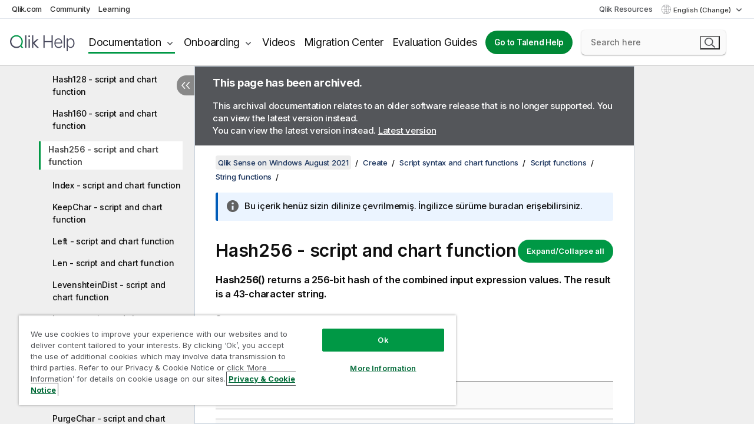

--- FILE ---
content_type: text/html; charset=utf-8
request_url: https://help.qlik.com/en-US/sense/August2021/Subsystems/Hub/Content/Sense_Hub/Scripting/StringFunctions/Hash256.htm?tr=tr-TR
body_size: 69209
content:

<!DOCTYPE html>
<html lang="en">
<head data-version="5.8.5.37">
    <meta charset="utf-8" />
    <meta name="viewport" content="width=device-width, initial-scale=1.0" />
        <meta name="guide-name" content="Qlik Sense on Windows" />
    <meta name="product" content="Qlik Sense on Windows" />
    <meta name="version" content="August 2021" />

        <script type="text/javascript" src="https://d2zcxm2u7ahqlt.cloudfront.net/5b4cc16bfe8667990b58e1df434da538/search-clients/db85c396-75a2-11ef-9c3f-0242ac12000b/an.js"></script>
    <script type="text/javascript" src="https://d2zcxm2u7ahqlt.cloudfront.net/5b4cc16bfe8667990b58e1df434da538/search-clients/db85c396-75a2-11ef-9c3f-0242ac12000b/searchbox.js"></script>
    <link rel="stylesheet" href="https://d2zcxm2u7ahqlt.cloudfront.net/5b4cc16bfe8667990b58e1df434da538/search-clients/db85c396-75a2-11ef-9c3f-0242ac12000b/searchbox.css" />


    <link rel="preconnect" href="https://fonts.googleapis.com" />
    <link rel="preconnect" href="https://fonts.gstatic.com" crossorigin="anonymous" />
    <link href="https://fonts.googleapis.com/css2?family=Inter:wght@100;200;300;400;500;600;700;800;900&display=swap" rel="stylesheet" />
    
    
    
		<link rel="canonical" href="https://help.qlik.com/en-US/sense/November2025/Subsystems/Hub/Content/Sense_Hub/Scripting/StringFunctions/Hash256.htm" />
		<link rel="alternate" hreflang="x-default" href="https://help.qlik.com/en-US/sense/August2021/Subsystems/Hub/Content/Sense_Hub/Scripting/StringFunctions/Hash256.htm" />


    <title>Hash256  - script and chart function | Qlik Sense on Windows Help</title>
    
    

    <script type="application/ld+json">
        {
        "@context": "https://schema.org",
        "@type": "BreadcrumbList",
        "itemListElement": [
{
"@type": "ListItem",
"position": 1,
"name": "Qlik Sense on Windows",
"item": "https://help.qlik.com/en-US/sense/August2021"
},
{
"@type": "ListItem",
"position": 2,
"name": "Create",
"item": "https://help.qlik.com/en-US/sense/August2021/Subsystems/Hub/Content/Sense_Hub/Introduction/create.htm"
},
{
"@type": "ListItem",
"position": 4,
"name": "Script functions",
"item": "https://help.qlik.com/en-US/sense/August2021/Subsystems/Hub/Content/Sense_Hub/Scripting/functions-in-scripts-chart-expressions.htm"
},
{
"@type": "ListItem",
"position": 5,
"name": "String functions",
"item": "https://help.qlik.com/en-US/sense/August2021/Subsystems/Hub/Content/Sense_Hub/Scripting/StringFunctions/string-functions.htm"
},
{
"@type": "ListItem",
"position": 6,
"name": "Hash256  - script and chart function"
}
        ]
        }
    </script>


    
        <link rel="shortcut icon" type="image/ico" href="/favicon.png?v=cYBi6b1DQtYtcF7OSPc3EOSLLSqQ-A6E_gjO45eigZw" />
        <link rel="stylesheet" href="/css/styles.min.css?v=5.8.5.37" />
    
    

    
    
    


    

</head>
<body class="">


<script>/* <![CDATA[ */var dataLayer = [{'site':'help'}];/* ]]> */</script>
<!-- Google Tag Manager -->
<noscript><iframe src="https://www.googletagmanager.com/ns.html?id=GTM-P7VJSX"
height ="0" width ="0" style ="display:none;visibility:hidden" ></iframe></noscript>
<script>// <![CDATA[
(function(w,d,s,l,i){w[l]=w[l]||[];w[l].push({'gtm.start':
new Date().getTime(),event:'gtm.js'});var f=d.getElementsByTagName(s)[0],
j=d.createElement(s),dl=l!='dataLayer'?'&l='+l:'';j.async=true;j.src=
'//www.googletagmanager.com/gtm.js?id='+i+dl;f.parentNode.insertBefore(j,f);
})(window,document,'script','dataLayer','GTM-P7VJSX');
// ]]></script>
<!-- End Google Tag Manager -->



<input type="hidden" id="basePrefix" value="" />
<input type="hidden" id="baseLanguage" value="en-US" />
<input type="hidden" id="baseType" value="sense" />
<input type="hidden" id="baseVersion" value="August2021" />

    <input type="hidden" id="index" value="935" />
    <input type="hidden" id="baseUrl" value="/en-US/sense/August2021" />
    


    <div id="wrap">
        
        
            

<div id="mega">
    

    

    <a href="javascript:skipToMain('main');" class="skip-button">Skip to main content</a>

    <header>
        <div class="utilities">
            <ul>
                <li><a href="https://www.qlik.com/?ga-link=qlikhelp-gnav-qlikcom">Qlik.com</a></li>
                <li><a href="https://community.qlik.com/?ga-link=qlikhelp-gnav-community">Community</a></li>
                <li><a href="https://learning.qlik.com/?ga-link=qlikhelp-gnav-learning">Learning</a></li>
            </ul>

            <div class="link">
                <a href="/en-US/Qlik-Resources.htm">Qlik Resources</a>
            </div>

            <div class="dropdown language">
	<button  aria-controls="languages-list1" aria-expanded="false" aria-label="English is currently selected. (Language menu)">
		English (Change)
	</button>
	<div aria-hidden="true" id="languages-list1">

		<ul aria-label="Menu with 15 items.">
				<li><a href="/en-US/sense/August2021/Subsystems/Hub/Content/Sense_Hub/Scripting/StringFunctions/Hash256.htm?tr=de-DE" lang="de" tabindex="-1" rel="nofollow" aria-label="Item 1 of 15. Deutsch">Deutsch</a></li>
				<li><a href="/en-US/sense/August2021/Subsystems/Hub/Content/Sense_Hub/Scripting/StringFunctions/Hash256.htm" lang="en" tabindex="-1" rel="nofollow" aria-label="Item 2 of 15. English">English</a></li>
				<li><a href="/en-US/sense/August2021/Subsystems/Hub/Content/Sense_Hub/Scripting/StringFunctions/Hash256.htm?tr=es-ES" lang="es" tabindex="-1" rel="nofollow" aria-label="Item 3 of 15. Espa&#xF1;ol">Espa&#xF1;ol</a></li>
				<li><a href="/en-US/sense/August2021/Subsystems/Hub/Content/Sense_Hub/Scripting/StringFunctions/Hash256.htm?tr=fr-FR" lang="fr" tabindex="-1" rel="nofollow" aria-label="Item 4 of 15. Fran&#xE7;ais">Fran&#xE7;ais</a></li>
				<li><a href="/en-US/sense/August2021/Subsystems/Hub/Content/Sense_Hub/Scripting/StringFunctions/Hash256.htm?tr=it-IT" lang="it" tabindex="-1" rel="nofollow" aria-label="Item 5 of 15. Italiano">Italiano</a></li>
				<li><a href="/en-US/sense/August2021/Subsystems/Hub/Content/Sense_Hub/Scripting/StringFunctions/Hash256.htm?tr=ja-JP" lang="ja" tabindex="-1" rel="nofollow" aria-label="Item 6 of 15. &#x65E5;&#x672C;&#x8A9E;">&#x65E5;&#x672C;&#x8A9E;</a></li>
				<li><a href="/en-US/sense/August2021/Subsystems/Hub/Content/Sense_Hub/Scripting/StringFunctions/Hash256.htm?tr=ko-KR" lang="ko" tabindex="-1" rel="nofollow" aria-label="Item 7 of 15. &#xD55C;&#xAD6D;&#xC5B4;">&#xD55C;&#xAD6D;&#xC5B4;</a></li>
				<li><a href="/en-US/sense/August2021/Subsystems/Hub/Content/Sense_Hub/Scripting/StringFunctions/Hash256.htm?tr=nl-NL" lang="nl" tabindex="-1" rel="nofollow" aria-label="Item 8 of 15. Nederlands">Nederlands</a></li>
				<li><a href="/en-US/sense/August2021/Subsystems/Hub/Content/Sense_Hub/Scripting/StringFunctions/Hash256.htm?tr=pl-PL" lang="pl" tabindex="-1" rel="nofollow" aria-label="Item 9 of 15. Polski">Polski</a></li>
				<li><a href="/en-US/sense/August2021/Subsystems/Hub/Content/Sense_Hub/Scripting/StringFunctions/Hash256.htm?tr=pt-BR" lang="pt" tabindex="-1" rel="nofollow" aria-label="Item 10 of 15. Portugu&#xEA;s (Brasil)">Portugu&#xEA;s (Brasil)</a></li>
				<li><a href="/en-US/sense/August2021/Subsystems/Hub/Content/Sense_Hub/Scripting/StringFunctions/Hash256.htm?tr=ru-RU" lang="ru" tabindex="-1" rel="nofollow" aria-label="Item 11 of 15. &#x420;&#x443;&#x441;&#x441;&#x43A;&#x438;&#x439;">&#x420;&#x443;&#x441;&#x441;&#x43A;&#x438;&#x439;</a></li>
				<li><a href="/en-US/sense/August2021/Subsystems/Hub/Content/Sense_Hub/Scripting/StringFunctions/Hash256.htm?tr=sv-SE" lang="sv" tabindex="-1" rel="nofollow" aria-label="Item 12 of 15. Svenska">Svenska</a></li>
				<li><a href="/en-US/sense/August2021/Subsystems/Hub/Content/Sense_Hub/Scripting/StringFunctions/Hash256.htm?tr=tr-TR" lang="tr" tabindex="-1" rel="nofollow" aria-label="Item 13 of 15. T&#xFC;rk&#xE7;e">T&#xFC;rk&#xE7;e</a></li>
				<li><a href="/en-US/sense/August2021/Subsystems/Hub/Content/Sense_Hub/Scripting/StringFunctions/Hash256.htm?tr=zh-CN" lang="zh" tabindex="-1" rel="nofollow" aria-label="Item 14 of 15. &#x4E2D;&#x6587;&#xFF08;&#x4E2D;&#x56FD;&#xFF09;">&#x4E2D;&#x6587;&#xFF08;&#x4E2D;&#x56FD;&#xFF09;</a></li>
				<li><a href="/en-US/sense/August2021/Subsystems/Hub/Content/Sense_Hub/Scripting/StringFunctions/Hash256.htm?tr=zh-TW" lang="zh" tabindex="-1" rel="nofollow" aria-label="Item 15 of 15. &#x4E2D;&#x6587;&#xFF08;&#x53F0;&#x7063;&#xFF09;">&#x4E2D;&#x6587;&#xFF08;&#x53F0;&#x7063;&#xFF09;</a></li>
		</ul>
	</div>
	<div class="clearfix" aria-hidden="true"></div>
</div>
        </div>

        <div class="navigation">

            <div class="mobile-close-button mobile-menu-close-button">
                <button><span class="visually-hidden">Close</span></button>
            </div>
            <nav>

                <div class="logo mobile">
                    <a href="/en-US/" class="mega-logo">
                        <img src="/img/logos/Qlik-Help-2024.svg" alt="Qlik Help home" />
                        <span class=" external"></span>
                    </a>
                </div>

                <ul>
                    <li class="logo">
                        <a href="/en-US/" class="mega-logo">
                            <img src="/img/logos/Qlik-Help-2024.svg" alt="Qlik Help home" />
                            <span class=" external"></span>
                        </a>
                    </li>

                    <li class="pushdown">
                        <a href="javascript:void(0);" class="selected" aria-controls="mega-products-list" aria-expanded="false">Documentation</a>
                        <div class="pushdown-list documentation-list doc-tabs " id="mega-products-list" aria-hidden="true">

                            <div class="doc-category-list">
                                <ul>
                                    <li class="doc-category-link" id="tab1"><a href="javascript:void(0);">Cloud</a></li>
                                    <li class="doc-category-link" id="tab2"><a href="javascript:void(0);">Client-Managed</a></li>
                                    <li class="doc-category-link" id="tab3"><a href="javascript:void(0);">Additional documentation</a></li>
                                </ul>
                            </div>

                            <a href="javascript:void(0);" class="mobile doc-category-link" id="tab1">Cloud</a>
                            <div role="tabpanel" id="tabs1_tab1_panel" class="tabpanel">
                                <div>
                                    <h2>Qlik Cloud</h2>
                                    <ul class="two">
                                        <li><a href="/en-US/cloud-services/">Home</a></li>
                                        <li><a href="/en-US/cloud-services/Subsystems/Hub/Content/Global_Common/HelpSites/introducing-qlik-cloud.htm">Introduction</a></li>
                                        <li><a href="/en-US/cloud-services/csh/client/ChangeLogSaaS">What's new in Qlik Cloud</a></li>
                                        <li><a href="/en-US/cloud-services/Subsystems/Hub/Content/Global_Common/HelpSites/Talend-capabilities.htm">What is Qlik Talend Cloud</a></li>
                                        <li><a href="/en-US/cloud-services/Subsystems/Hub/Content/Sense_Hub/Introduction/analyzing-data.htm">Analytics</a></li>
                                        <li><a href="/en-US/cloud-services/Subsystems/Hub/Content/Sense_Hub/DataIntegration/Introduction/Data-services.htm">Data Integration</a></li>
                                        <li><a href="/en-US/cloud-services/Subsystems/Hub/Content/Sense_Hub/Introduction/qlik-sense-administration.htm">Administration</a></li>
                                        <li><a href="/en-US/cloud-services/Subsystems/Hub/Content/Sense_QlikAutomation/introduction/home-automation.htm">Automations</a></li>
                                        <li><a href="https://qlik.dev/" class="see-also-link-external" target="_blank">Development</a></li>
                                    </ul>
                                </div>
                                <div>
                                    <h2>Other cloud solutions</h2>
                                    <ul>
                                        <li><a href="/en-US/cloud-services/Content/Sense_Helpsites/Home-talend-cloud.htm">Talend Cloud</a></li>
                                        <li><a href="https://talend.qlik.dev/apis/" class="see-also-link-external" target="_blank">Talend API Portal</a></li>
                                        <li><a href="https://www.stitchdata.com/docs/" class="see-also-link-external" target="_blank">Stitch</a></li>
                                        <li><a href="/en-US/upsolver">Upsolver</a></li>
                                    </ul>
                                </div>
                            </div>

                            <a href="javascript:void(0);" class="mobile doc-category-link" id="tab2">Client-Managed</a>
                            <div role="tabpanel" id="tabs1_tab2_panel" class="tabpanel">
                                <div>
                                    <h2>Client-Managed — Analytics</h2>
                                    <ul class="two">
                                        <!-- client managed analytics -->
                                        <li><a tabindex="-1" href="/en-US/sense/Content/Sense_Helpsites/Home.htm">Qlik Sense for users</a></li>
                                        <li><a tabindex="-1" href="/en-US/sense-admin">Qlik Sense for administrators</a></li>
                                        <li><a tabindex="-1" href="/en-US/sense-developer">Qlik Sense for developers</a></li>
                                        <li><a tabindex="-1" href="/en-US/nprinting">Qlik NPrinting</a></li>
                                        <li><a tabindex="-1" href="/en-US/connectors">Connectors</a></li>
                                        <li><a tabindex="-1" href="/en-US/geoanalytics">Qlik GeoAnalytics</a></li>
                                        <li><a tabindex="-1" href="/en-US/alerting">Qlik Alerting</a></li>
                                        <li><a tabindex="-1" href="/en-US/qlikview/Content/QV_HelpSites/Home.htm">QlikView for users and administrators</a></li>
                                        <li><a tabindex="-1" href="/en-US/qlikview-developer">QlikView for developers</a></li>
                                        <li><a tabindex="-1" href="/en-US/governance-dashboard">Governance Dashboard</a></li>
                                    </ul>
                                </div>
                                <div>
                                    <h2>Client-Managed — Data Integration</h2>
                                    <ul class="two">
                                        <!-- client managed data integration -->
                                        <li><a tabindex="-1" href="/en-US/replicate">Qlik Replicate</a></li>
                                        <li><a tabindex="-1" href="/en-US/compose">Qlik Compose</a></li>
                                        <li><a tabindex="-1" href="/en-US/enterprise-manager">Qlik Enterprise Manager</a></li>
                                        <li><a tabindex="-1" href="/en-US/gold-client">Qlik Gold Client</a></li>
                                        <li><a tabindex="-1" href="/en-US/catalog">Qlik Catalog</a></li>
                                        <li><a tabindex="-1" href="/en-US/nodegraph">NodeGraph (legacy)</a></li>
                                        <li><a href="/talend/en-US/studio-user-guide/">Talend Studio</a></li>
                                        <li><a href="/talend/en-US/esb-developer-guide/">Talend ESB</a></li>
                                        <li><a href="/talend/en-US/administration-center-user-guide">Talend Administration Center</a></li>
                                        <li><a href="/talend/en-US/talend-data-catalog/">Talend Data Catalog</a></li>
                                        <li><a href="/talend/en-US/data-preparation-user-guide/8.0">Talend Data Preparation</a></li>
                                        <li><a href="/talend/en-US/data-stewardship-user-guide/8.0">Talend Data Stewardship</a></li>
                                    </ul>
                                </div>
                            </div>

                            <a href="javascript:void(0);" class="mobile doc-category-link" id="tab3">Additional documentation</a>
                            <div role="tabpanel" id="tabs1_tab3_panel" class="tabpanel">
                                <div>
                                    <h2>Additional documentation</h2>
                                    <ul>
                                        <li><a href="/en-US/archive" class="archive-link">Qlik Documentation archive</a></li>
                                        <li><a href="/talend/en-US/archive" class="archive-link">Talend Documentation archive</a></li>
                                        <li><div class="talend-logo"></div><a href="/talend/en-US/">Find help for Qlik Talend products</a></li>
                                    </ul>
                                </div>
                            </div>
                            <div class="doc-lightbox"></div>
                        </div>

                    </li>

                    <li class="pushdown">
                        <a href="javascript:void(0);" aria-controls="mega-onboarding-list" aria-expanded="false">Onboarding</a>

                        <div class="pushdown-list documentation-list doc-tabs " id="mega-onboarding-list" aria-hidden="true">

                            <div class="doc-category-list">
                                <ul>
                                    <li class="doc-category-link" id="tab8"><a href="javascript:void(0);">Get started with analytics</a></li>
                                    <li class="doc-category-link" id="tab9"><a href="javascript:void(0);">Get started with data integration</a></li>
                                </ul>
                            </div>

                            <div role="tabpanel" id="tabs1_tab8_panel" class="tabpanel">
                                <div>
                                    <h2>Onboarding analytics users</h2>
                                    <ul class="two">
                                        <li><a tabindex="-1" href="/en-US/onboarding">Get started with analytics in Qlik Sense</a></li>

                                        <li><a tabindex="-1" href="/en-US/onboarding/qlik-cloud-analytics-standard">Administer Qlik Cloud Analytics Standard</a></li>
                                        <li><a tabindex="-1" href="/en-US/onboarding/qlik-cloud-analytics-premium-enterprise">Administer Qlik Cloud Analytics Premium and Enterprise</a></li>
                                        <li><a tabindex="-1" href="/en-US/onboarding/qlik-sense-business-admins">Administer Qlik Sense Business</a></li>
                                        <li><a tabindex="-1" href="/en-US/onboarding/qlik-sense-enterprise-saas-admins">Administer Qlik Sense Enterprise SaaS</a></li>
                                        <li><a tabindex="-1" href="/en-US/onboarding/qlik-cloud-government-admins">Administer Qlik Cloud Government</a></li>

                                        <li><a tabindex="-1" href="/en-US/onboarding/qlik-sense-enterprise-windows-admins">Administer Qlik Sense Enterprise on Windows</a></li>
                                    </ul>
                                </div>
                            </div>
                            <div role="tabpanel" id="tabs1_tab9_panel" class="tabpanel">
                                <div>
                                    <h2>Onboarding data integration users</h2>
                                    <ul class="">
                                        <li><a tabindex="-1" href="/en-US/cloud-services/Subsystems/Hub/Content/Sense_Hub/DataIntegration/Introduction/Getting-started-QTC.htm">Getting started with Qlik Talend Data Integration Cloud</a></li>
                                        <li><a tabindex="-1" href="/talend/en-US/talend-cloud-getting-started/Cloud/about-talend-cloud">Getting Started with Talend Cloud</a></li>
                                    </ul>
                                </div>
                            </div>                            
                            <div class="doc-lightbox"></div>
                        </div>
                    </li>


                    <li><a href="/en-US/videos">Videos</a></li>

                    <li><a href="/en-US/migration">Migration Center</a></li>

                    <li class="mega-migration"><a href="/en-US/evaluation-guides">Evaluation Guides</a></li>

                    <li class="hidden-desktop"><a href="/en-US/Qlik-Resources.htm">Qlik Resources</a></li>

                            <li><a class="button goto" href="/talend/en-US/">Go to Talend Help</a></li>


                    <li class="dropdown language-mobile">
	<a href="javascript:void(0);" aria-controls="languages-list2" aria-expanded="false" aria-label="English is currently selected. (Language menu)">
		English (Change)
	</a>
	<div aria-hidden="true" id="languages-list2">

		<ul aria-label="Menu with 15 items.">
				<li><a href="/en-US/sense/August2021/Subsystems/Hub/Content/Sense_Hub/Scripting/StringFunctions/Hash256.htm?tr=de-DE" lang="de" tabindex="-1" rel="nofollow" aria-label="Item 1 of 15. Deutsch">Deutsch</a></li>
				<li><a href="/en-US/sense/August2021/Subsystems/Hub/Content/Sense_Hub/Scripting/StringFunctions/Hash256.htm" lang="en" tabindex="-1" rel="nofollow" aria-label="Item 2 of 15. English">English</a></li>
				<li><a href="/en-US/sense/August2021/Subsystems/Hub/Content/Sense_Hub/Scripting/StringFunctions/Hash256.htm?tr=es-ES" lang="es" tabindex="-1" rel="nofollow" aria-label="Item 3 of 15. Espa&#xF1;ol">Espa&#xF1;ol</a></li>
				<li><a href="/en-US/sense/August2021/Subsystems/Hub/Content/Sense_Hub/Scripting/StringFunctions/Hash256.htm?tr=fr-FR" lang="fr" tabindex="-1" rel="nofollow" aria-label="Item 4 of 15. Fran&#xE7;ais">Fran&#xE7;ais</a></li>
				<li><a href="/en-US/sense/August2021/Subsystems/Hub/Content/Sense_Hub/Scripting/StringFunctions/Hash256.htm?tr=it-IT" lang="it" tabindex="-1" rel="nofollow" aria-label="Item 5 of 15. Italiano">Italiano</a></li>
				<li><a href="/en-US/sense/August2021/Subsystems/Hub/Content/Sense_Hub/Scripting/StringFunctions/Hash256.htm?tr=ja-JP" lang="ja" tabindex="-1" rel="nofollow" aria-label="Item 6 of 15. &#x65E5;&#x672C;&#x8A9E;">&#x65E5;&#x672C;&#x8A9E;</a></li>
				<li><a href="/en-US/sense/August2021/Subsystems/Hub/Content/Sense_Hub/Scripting/StringFunctions/Hash256.htm?tr=ko-KR" lang="ko" tabindex="-1" rel="nofollow" aria-label="Item 7 of 15. &#xD55C;&#xAD6D;&#xC5B4;">&#xD55C;&#xAD6D;&#xC5B4;</a></li>
				<li><a href="/en-US/sense/August2021/Subsystems/Hub/Content/Sense_Hub/Scripting/StringFunctions/Hash256.htm?tr=nl-NL" lang="nl" tabindex="-1" rel="nofollow" aria-label="Item 8 of 15. Nederlands">Nederlands</a></li>
				<li><a href="/en-US/sense/August2021/Subsystems/Hub/Content/Sense_Hub/Scripting/StringFunctions/Hash256.htm?tr=pl-PL" lang="pl" tabindex="-1" rel="nofollow" aria-label="Item 9 of 15. Polski">Polski</a></li>
				<li><a href="/en-US/sense/August2021/Subsystems/Hub/Content/Sense_Hub/Scripting/StringFunctions/Hash256.htm?tr=pt-BR" lang="pt" tabindex="-1" rel="nofollow" aria-label="Item 10 of 15. Portugu&#xEA;s (Brasil)">Portugu&#xEA;s (Brasil)</a></li>
				<li><a href="/en-US/sense/August2021/Subsystems/Hub/Content/Sense_Hub/Scripting/StringFunctions/Hash256.htm?tr=ru-RU" lang="ru" tabindex="-1" rel="nofollow" aria-label="Item 11 of 15. &#x420;&#x443;&#x441;&#x441;&#x43A;&#x438;&#x439;">&#x420;&#x443;&#x441;&#x441;&#x43A;&#x438;&#x439;</a></li>
				<li><a href="/en-US/sense/August2021/Subsystems/Hub/Content/Sense_Hub/Scripting/StringFunctions/Hash256.htm?tr=sv-SE" lang="sv" tabindex="-1" rel="nofollow" aria-label="Item 12 of 15. Svenska">Svenska</a></li>
				<li><a href="/en-US/sense/August2021/Subsystems/Hub/Content/Sense_Hub/Scripting/StringFunctions/Hash256.htm?tr=tr-TR" lang="tr" tabindex="-1" rel="nofollow" aria-label="Item 13 of 15. T&#xFC;rk&#xE7;e">T&#xFC;rk&#xE7;e</a></li>
				<li><a href="/en-US/sense/August2021/Subsystems/Hub/Content/Sense_Hub/Scripting/StringFunctions/Hash256.htm?tr=zh-CN" lang="zh" tabindex="-1" rel="nofollow" aria-label="Item 14 of 15. &#x4E2D;&#x6587;&#xFF08;&#x4E2D;&#x56FD;&#xFF09;">&#x4E2D;&#x6587;&#xFF08;&#x4E2D;&#x56FD;&#xFF09;</a></li>
				<li><a href="/en-US/sense/August2021/Subsystems/Hub/Content/Sense_Hub/Scripting/StringFunctions/Hash256.htm?tr=zh-TW" lang="zh" tabindex="-1" rel="nofollow" aria-label="Item 15 of 15. &#x4E2D;&#x6587;&#xFF08;&#x53F0;&#x7063;&#xFF09;">&#x4E2D;&#x6587;&#xFF08;&#x53F0;&#x7063;&#xFF09;</a></li>
		</ul>
	</div>
	<div class="clearfix" aria-hidden="true"></div>
</li>
                </ul>
            </nav>

            <div class="search-container">

                <button>Search</button>
                    <div id="auto" class="su-box">
                        <div ng-controller="SearchautoController">
                            <div bind-html-compile="autocompleteHtml">
                                <span class="su-placeholder" tabindex="0">
    Loading SearchUnify's search<span class="su-dots"></span>
    <span class="su-support-link">
        If you need assistance with your product, please contact Qlik Support.<br/>
        <a href="https://customerportal.qlik.com/knowledge" target="_blank">Qlik Customer Portal</a>
    </span>
</span>
                            </div>
                        </div>
                    </div>
            </div>



            <button class="mobile-menu-button">Menu</button>
        </div>


    </header>

    <div class="search-box mobile">
        <div class="search-cancel">
            <button><span class="visually-hidden">Close</span></button>
        </div>
            <span class="su-placeholder" tabindex="0">
    Loading SearchUnify's search<span class="su-dots"></span>
    <span class="su-support-link">
        If you need assistance with your product, please contact Qlik Support.<br/>
        <a href="https://customerportal.qlik.com/knowledge" target="_blank">Qlik Customer Portal</a>
    </span>
</span>
    </div>
    

</div>



        <div class="main ">
                

            <div class="container content">
                <div class="navigation-pane col-3">
                    <button class="hide-toc" aria-label="Hide table of contents" data-text-hide="Hide table of contents" data-text-show="Show table of contents"></button>
                    
                    
        <aside class="navigation">
            <div class="tree-header">
                <div class="header-items">
                    <div class="content-button open">
                        <button class="button" aria-label="Show table of contents"></button>
                    </div>
                    <div class="content-button close">
                        <button class="button" aria-label="Hide table of contents"></button>
                    </div>

                        <div class="website-name">
        <h2 id="website-name-header" class="sense">
            <a href="/en-US/sense/August2021/">
Qlik&#160;Sense<sup><small>&#174;</small></sup><span class="sub">on Windows</span>            </a>

        </h2>
    </div>


                    <div class="navigation-help" aria-label="The navigation region that follows is a tree view. Use the tab key to navigate onto the tree and the right and left arrow keys to expand branches."><p>Navigate</p></div>

                </div>
            </div>
                    <span class="version-display hidden-mobile">August 2021 – archived</span>
            <input type="hidden" id="version-name" value="August 2021" />



            <button class="horizontal-nav-close-button">Back</button>
            <nav>
                		<ul role=tree id=tree0 aria-labelledby=website-name-header tabindex=0>
		<li role="treeitem" id="tocitem-1" data-index="1"  aria-labelledby="tocitem-1">
            <a href="/en-US/sense/August2021/Content/Sense_Helpsites/Home.htm">Qlik Sense on Windows help</a>
			
        </li>
		<li role="treeitem" id="tocitem-2" data-index="2"  aria-expanded="false" aria-labelledby="tocitem-2">
                <div class="toggle" aria-hidden="true"></div>
            <a href="/en-US/sense/August2021/Content/Sense_Helpsites/WhatsNew/What-is-new-QlikSense.htm">What&#x27;s new in Qlik Sense</a>
			
        </li>
		<li role="treeitem" id="tocitem-13" data-index="13"  aria-expanded="false" aria-labelledby="tocitem-13">
                <div class="toggle" aria-hidden="true"></div>
            <a href="/en-US/sense/August2021/Subsystems/Hub/Content/Sense_Hub/Introduction/get-started.htm">Getting started using Qlik Sense</a>
			
        </li>
		<li role="treeitem" id="tocitem-69" data-index="69"  aria-expanded="true" aria-labelledby="tocitem-69">
                <div class="toggle" aria-hidden="true"></div>
            <a href="/en-US/sense/August2021/Subsystems/Hub/Content/Sense_Hub/Introduction/create.htm">Create</a>
			
		<ul role=group class=cloud aria-labelledby=tocitem-935>
		<li role="treeitem" id="tocitem-70" data-index="70"  aria-expanded="false" aria-labelledby="tocitem-70">
                <div class="toggle" aria-hidden="true"></div>
            <a href="/en-US/sense/August2021/Subsystems/Hub/Content/Sense_Hub/LoadData/load-data.htm">Managing data</a>
			
        </li>
		<li role="treeitem" id="tocitem-193" data-index="193"  aria-expanded="false" aria-labelledby="tocitem-193">
                <div class="toggle" aria-hidden="true"></div>
            <a href="/en-US/sense/August2021/Subsystems/Hub/Content/Sense_Hub/Visualizations/create-apps-visualizations.htm">Creating apps</a>
			
        </li>
		<li role="treeitem" id="tocitem-214" data-index="214"  aria-expanded="false" aria-labelledby="tocitem-214">
                <div class="toggle" aria-hidden="true"></div>
            <a href="/en-US/sense/August2021/Subsystems/Hub/Content/Sense_Hub/Visualizations/creating-visualization.htm">Visualizations</a>
			
        </li>
		<li role="treeitem" id="tocitem-380" data-index="380"  aria-expanded="true" aria-labelledby="tocitem-380">
                <div class="toggle" aria-hidden="true"></div>
            <a href="#">Script syntax and chart functions</a>
			
		<ul role=group class=cloud aria-labelledby=tocitem-935>
		<li role="treeitem" id="tocitem-381" data-index="381"  aria-expanded="false" aria-labelledby="tocitem-381">
                <div class="toggle" aria-hidden="true"></div>
            <a href="/en-US/sense/August2021/Subsystems/Hub/Content/Sense_Hub/Scripting/script-syntax.htm">Script syntax overview</a>
			
        </li>
		<li role="treeitem" id="tocitem-383" data-index="383"  aria-expanded="false" aria-labelledby="tocitem-383">
                <div class="toggle" aria-hidden="true"></div>
            <a href="/en-US/sense/August2021/Subsystems/Hub/Content/Sense_Hub/Scripting/script-statements-keywords.htm">Script statements and keywords</a>
			
        </li>
		<li role="treeitem" id="tocitem-477" data-index="477"  aria-expanded="false" aria-labelledby="tocitem-477">
                <div class="toggle" aria-hidden="true"></div>
            <a href="/en-US/sense/August2021/Subsystems/Hub/Content/Sense_Hub/Scripting/work-with-variables-in-data-load-editor.htm">Working with variables in the data load editor</a>
			
        </li>
		<li role="treeitem" id="tocitem-514" data-index="514"  aria-labelledby="tocitem-514">
            <a href="/en-US/sense/August2021/Subsystems/Hub/Content/Sense_Hub/Scripting/script-expressions.htm">Script expressions</a>
			
        </li>
		<li role="treeitem" id="tocitem-515" data-index="515"  aria-expanded="false" aria-labelledby="tocitem-515">
                <div class="toggle" aria-hidden="true"></div>
            <a href="/en-US/sense/August2021/Subsystems/Hub/Content/Sense_Hub/ChartFunctions/visualization-expressions.htm">Visualization expressions</a>
			
        </li>
		<li role="treeitem" id="tocitem-531" data-index="531"  aria-expanded="false" aria-labelledby="tocitem-531">
                <div class="toggle" aria-hidden="true"></div>
            <a href="/en-US/sense/August2021/Subsystems/Hub/Content/Sense_Hub/Scripting/Operators/operators.htm">Operators</a>
			
        </li>
		<li role="treeitem" id="tocitem-537" data-index="537"  aria-expanded="true" aria-labelledby="tocitem-537">
                <div class="toggle" aria-hidden="true"></div>
            <a href="/en-US/sense/August2021/Subsystems/Hub/Content/Sense_Hub/Scripting/functions-in-scripts-chart-expressions.htm">Script functions</a>
			
		<ul role=group class=cloud aria-labelledby=tocitem-935>
		<li role="treeitem" id="tocitem-538" data-index="538"  aria-expanded="false" aria-labelledby="tocitem-538">
                <div class="toggle" aria-hidden="true"></div>
            <a href="/en-US/sense/August2021/Subsystems/Hub/Content/Sense_Hub/Scripting/AggregationFunctions/aggregation-functions.htm">Aggregation functions</a>
			
        </li>
		<li role="treeitem" id="tocitem-686" data-index="686"  aria-labelledby="tocitem-686">
            <a href="/en-US/sense/August2021/Subsystems/Hub/Content/Sense_Hub/ChartFunctions/aggr.htm">Aggr - chart function</a>
			
        </li>
		<li role="treeitem" id="tocitem-687" data-index="687"  aria-expanded="false" aria-labelledby="tocitem-687">
                <div class="toggle" aria-hidden="true"></div>
            <a href="/en-US/sense/August2021/Subsystems/Hub/Content/Sense_Hub/ChartFunctions/ColorFunctions/color-functions-charts.htm">Color functions</a>
			
        </li>
		<li role="treeitem" id="tocitem-691" data-index="691"  aria-expanded="false" aria-labelledby="tocitem-691">
                <div class="toggle" aria-hidden="true"></div>
            <a href="/en-US/sense/August2021/Subsystems/Hub/Content/Sense_Hub/Scripting/ConditionalFunctions/conditional-functions.htm">Conditional functions</a>
			
        </li>
		<li role="treeitem" id="tocitem-700" data-index="700"  aria-expanded="false" aria-labelledby="tocitem-700">
                <div class="toggle" aria-hidden="true"></div>
            <a href="/en-US/sense/August2021/Subsystems/Hub/Content/Sense_Hub/Scripting/CounterFunctions/counter-functions.htm">Counter functions</a>
			
        </li>
		<li role="treeitem" id="tocitem-708" data-index="708"  aria-expanded="false" aria-labelledby="tocitem-708">
                <div class="toggle" aria-hidden="true"></div>
            <a href="/en-US/sense/August2021/Subsystems/Hub/Content/Sense_Hub/Scripting/DateAndTimeFunctions/date-time-functions.htm">Date and time functions</a>
			
        </li>
		<li role="treeitem" id="tocitem-775" data-index="775"  aria-expanded="false" aria-labelledby="tocitem-775">
                <div class="toggle" aria-hidden="true"></div>
            <a href="/en-US/sense/August2021/Subsystems/Hub/Content/Sense_Hub/Scripting/ExponentialAndLogarithmicFunctions/exponential-logarithmic-functions.htm?id=775">Exponential and logarithmic functions</a>
			
        </li>
		<li role="treeitem" id="tocitem-777" data-index="777"  aria-expanded="false" aria-labelledby="tocitem-777">
                <div class="toggle" aria-hidden="true"></div>
            <a href="/en-US/sense/August2021/Subsystems/Hub/Content/Sense_Hub/ChartFunctions/FieldFunctions/field-functions-charts.htm">Field functions</a>
			
        </li>
		<li role="treeitem" id="tocitem-788" data-index="788"  aria-expanded="false" aria-labelledby="tocitem-788">
                <div class="toggle" aria-hidden="true"></div>
            <a href="/en-US/sense/August2021/Subsystems/Hub/Content/Sense_Hub/Scripting/FileFunctions/file-functions-script.htm">File functions</a>
			
        </li>
		<li role="treeitem" id="tocitem-804" data-index="804"  aria-expanded="false" aria-labelledby="tocitem-804">
                <div class="toggle" aria-hidden="true"></div>
            <a href="/en-US/sense/August2021/Subsystems/Hub/Content/Sense_Hub/Scripting/FinancialFunctions/financial-functions.htm">Financial functions</a>
			
        </li>
		<li role="treeitem" id="tocitem-811" data-index="811"  aria-expanded="false" aria-labelledby="tocitem-811">
                <div class="toggle" aria-hidden="true"></div>
            <a href="/en-US/sense/August2021/Subsystems/Hub/Content/Sense_Hub/Scripting/FormattingFunctions/formatting-functions.htm">Formatting functions</a>
			
        </li>
		<li role="treeitem" id="tocitem-820" data-index="820"  aria-expanded="false" aria-labelledby="tocitem-820">
                <div class="toggle" aria-hidden="true"></div>
            <a href="/en-US/sense/August2021/Subsystems/Hub/Content/Sense_Hub/ChartFunctions/GeneralNumericFunctions/general-numeric-functions-charts.htm">General numeric functions</a>
			
        </li>
		<li role="treeitem" id="tocitem-836" data-index="836"  aria-expanded="false" aria-labelledby="tocitem-836">
                <div class="toggle" aria-hidden="true"></div>
            <a href="/en-US/sense/August2021/Subsystems/Hub/Content/Sense_Hub/Scripting/GeospatialFunctions/geospatial-functions.htm">Geospatial functions</a>
			
        </li>
		<li role="treeitem" id="tocitem-847" data-index="847"  aria-expanded="false" aria-labelledby="tocitem-847">
                <div class="toggle" aria-hidden="true"></div>
            <a href="/en-US/sense/August2021/Subsystems/Hub/Content/Sense_Hub/Scripting/InterpretationFunctions/interpretation-functions.htm">Interpretation functions</a>
			
        </li>
		<li role="treeitem" id="tocitem-855" data-index="855"  aria-expanded="false" aria-labelledby="tocitem-855">
                <div class="toggle" aria-hidden="true"></div>
            <a href="/en-US/sense/August2021/Subsystems/Hub/Content/Sense_Hub/ChartFunctions/InterRecordFunctions/inter-record-functions-charts.htm">Inter-record functions</a>
			
        </li>
		<li role="treeitem" id="tocitem-877" data-index="877"  aria-expanded="false" aria-labelledby="tocitem-877">
                <div class="toggle" aria-hidden="true"></div>
            <a href="/en-US/sense/August2021/Subsystems/Hub/Content/Sense_Hub/Scripting/LogicalFunctions/logical-functions.htm?id=877">Logical functions</a>
			
        </li>
		<li role="treeitem" id="tocitem-879" data-index="879"  aria-expanded="false" aria-labelledby="tocitem-879">
                <div class="toggle" aria-hidden="true"></div>
            <a href="/en-US/sense/August2021/Subsystems/Hub/Content/Sense_Hub/Scripting/MappingFunctions/mapping-functions.htm">Mapping functions</a>
			
        </li>
		<li role="treeitem" id="tocitem-882" data-index="882"  aria-expanded="false" aria-labelledby="tocitem-882">
                <div class="toggle" aria-hidden="true"></div>
            <a href="/en-US/sense/August2021/Subsystems/Hub/Content/Sense_Hub/Scripting/MathConstantsAndParamFreeFunctions/mathematical-functions.htm?id=882">Mathematical  functions</a>
			
        </li>
		<li role="treeitem" id="tocitem-884" data-index="884"  aria-expanded="false" aria-labelledby="tocitem-884">
                <div class="toggle" aria-hidden="true"></div>
            <a href="/en-US/sense/August2021/Subsystems/Hub/Content/Sense_Hub/Scripting/NULLFunctions/null-functions.htm">NULL functions</a>
			
        </li>
		<li role="treeitem" id="tocitem-888" data-index="888"  aria-expanded="false" aria-labelledby="tocitem-888">
                <div class="toggle" aria-hidden="true"></div>
            <a href="/en-US/sense/August2021/Subsystems/Hub/Content/Sense_Hub/ChartFunctions/RangeFunctions/RangeFunctionsInCharts.htm">Range functions</a>
			
        </li>
		<li role="treeitem" id="tocitem-911" data-index="911"  aria-expanded="false" aria-labelledby="tocitem-911">
                <div class="toggle" aria-hidden="true"></div>
            <a href="/en-US/sense/August2021/Subsystems/Hub/Content/Sense_Hub/ChartFunctions/RankingFunctions/rank-functions-in-charts.htm">Ranking and clustering functions</a>
			
        </li>
		<li role="treeitem" id="tocitem-919" data-index="919"  aria-expanded="false" aria-labelledby="tocitem-919">
                <div class="toggle" aria-hidden="true"></div>
            <a href="/en-US/sense/August2021/Subsystems/Hub/Content/Sense_Hub/Scripting/StatisticalDistributionFunctions/statistical-distribution-functions.htm">Statistical distribution functions</a>
			
        </li>
		<li role="treeitem" id="tocitem-928" data-index="928"  aria-expanded="true" aria-labelledby="tocitem-928">
                <div class="toggle" aria-hidden="true"></div>
            <a href="/en-US/sense/August2021/Subsystems/Hub/Content/Sense_Hub/Scripting/StringFunctions/string-functions.htm">String functions</a>
			
		<ul role=group class=cloud aria-labelledby=tocitem-935>
		<li role="treeitem" id="tocitem-929" data-index="929"  aria-labelledby="tocitem-929">
            <a href="/en-US/sense/August2021/Subsystems/Hub/Content/Sense_Hub/Scripting/StringFunctions/Capitalize.htm">Capitalize  - script and chart function</a>
			
        </li>
		<li role="treeitem" id="tocitem-930" data-index="930"  aria-labelledby="tocitem-930">
            <a href="/en-US/sense/August2021/Subsystems/Hub/Content/Sense_Hub/Scripting/StringFunctions/Chr.htm">Chr  - script and chart function</a>
			
        </li>
		<li role="treeitem" id="tocitem-931" data-index="931"  aria-labelledby="tocitem-931">
            <a href="/en-US/sense/August2021/Subsystems/Hub/Content/Sense_Hub/Scripting/StringFunctions/Evaluate.htm">Evaluate  - script function</a>
			
        </li>
		<li role="treeitem" id="tocitem-932" data-index="932"  aria-labelledby="tocitem-932">
            <a href="/en-US/sense/August2021/Subsystems/Hub/Content/Sense_Hub/Scripting/StringFunctions/FindOneOf.htm">FindOneOf  - script and chart function</a>
			
        </li>
		<li role="treeitem" id="tocitem-933" data-index="933"  aria-labelledby="tocitem-933">
            <a href="/en-US/sense/August2021/Subsystems/Hub/Content/Sense_Hub/Scripting/StringFunctions/Hash128.htm">Hash128  - script and chart function</a>
			
        </li>
		<li role="treeitem" id="tocitem-934" data-index="934"  aria-labelledby="tocitem-934">
            <a href="/en-US/sense/August2021/Subsystems/Hub/Content/Sense_Hub/Scripting/StringFunctions/Hash160.htm">Hash160  - script and chart function</a>
			
        </li>
		<li role="treeitem" id="tocitem-935" data-index="935"  class="active" aria-labelledby="tocitem-935">
            <a href="/en-US/sense/August2021/Subsystems/Hub/Content/Sense_Hub/Scripting/StringFunctions/Hash256.htm">Hash256  - script and chart function</a>
			
        </li>
		<li role="treeitem" id="tocitem-936" data-index="936"  aria-labelledby="tocitem-936">
            <a href="/en-US/sense/August2021/Subsystems/Hub/Content/Sense_Hub/Scripting/StringFunctions/Index.htm">Index  - script and chart function</a>
			
        </li>
		<li role="treeitem" id="tocitem-937" data-index="937"  aria-labelledby="tocitem-937">
            <a href="/en-US/sense/August2021/Subsystems/Hub/Content/Sense_Hub/Scripting/StringFunctions/KeepChar.htm">KeepChar  - script and chart function</a>
			
        </li>
		<li role="treeitem" id="tocitem-938" data-index="938"  aria-labelledby="tocitem-938">
            <a href="/en-US/sense/August2021/Subsystems/Hub/Content/Sense_Hub/Scripting/StringFunctions/Left.htm">Left  - script and chart function</a>
			
        </li>
		<li role="treeitem" id="tocitem-939" data-index="939"  aria-labelledby="tocitem-939">
            <a href="/en-US/sense/August2021/Subsystems/Hub/Content/Sense_Hub/Scripting/StringFunctions/Len.htm">Len  - script and chart function</a>
			
        </li>
		<li role="treeitem" id="tocitem-940" data-index="940"  aria-labelledby="tocitem-940">
            <a href="/en-US/sense/August2021/Subsystems/Hub/Content/Sense_Hub/Scripting/StringFunctions/LevenshteinDist.htm">LevenshteinDist  - script and chart function</a>
			
        </li>
		<li role="treeitem" id="tocitem-941" data-index="941"  aria-labelledby="tocitem-941">
            <a href="/en-US/sense/August2021/Subsystems/Hub/Content/Sense_Hub/Scripting/StringFunctions/Lower.htm">Lower  - script and chart function</a>
			
        </li>
		<li role="treeitem" id="tocitem-942" data-index="942"  aria-labelledby="tocitem-942">
            <a href="/en-US/sense/August2021/Subsystems/Hub/Content/Sense_Hub/Scripting/StringFunctions/LTrim.htm">LTrim  - script and chart function</a>
			
        </li>
		<li role="treeitem" id="tocitem-943" data-index="943"  aria-labelledby="tocitem-943">
            <a href="/en-US/sense/August2021/Subsystems/Hub/Content/Sense_Hub/Scripting/StringFunctions/Mid.htm">Mid  - script and chart function</a>
			
        </li>
		<li role="treeitem" id="tocitem-944" data-index="944"  aria-labelledby="tocitem-944">
            <a href="/en-US/sense/August2021/Subsystems/Hub/Content/Sense_Hub/Scripting/StringFunctions/Ord.htm">Ord  - script and chart function</a>
			
        </li>
		<li role="treeitem" id="tocitem-945" data-index="945"  aria-labelledby="tocitem-945">
            <a href="/en-US/sense/August2021/Subsystems/Hub/Content/Sense_Hub/Scripting/StringFunctions/PurgeChar.htm">PurgeChar  - script and chart function</a>
			
        </li>
		<li role="treeitem" id="tocitem-946" data-index="946"  aria-labelledby="tocitem-946">
            <a href="/en-US/sense/August2021/Subsystems/Hub/Content/Sense_Hub/Scripting/StringFunctions/Repeat.htm">Repeat  - script and chart function</a>
			
        </li>
		<li role="treeitem" id="tocitem-947" data-index="947"  aria-labelledby="tocitem-947">
            <a href="/en-US/sense/August2021/Subsystems/Hub/Content/Sense_Hub/Scripting/StringFunctions/Replace.htm">Replace  - script and chart function</a>
			
        </li>
		<li role="treeitem" id="tocitem-948" data-index="948"  aria-labelledby="tocitem-948">
            <a href="/en-US/sense/August2021/Subsystems/Hub/Content/Sense_Hub/Scripting/StringFunctions/Right.htm">Right  - script and chart function</a>
			
        </li>
		<li role="treeitem" id="tocitem-949" data-index="949"  aria-labelledby="tocitem-949">
            <a href="/en-US/sense/August2021/Subsystems/Hub/Content/Sense_Hub/Scripting/StringFunctions/RTrim.htm">RTrim  - script and chart function</a>
			
        </li>
		<li role="treeitem" id="tocitem-950" data-index="950"  aria-labelledby="tocitem-950">
            <a href="/en-US/sense/August2021/Subsystems/Hub/Content/Sense_Hub/Scripting/StringFunctions/SubField.htm">SubField  - script and chart function</a>
			
        </li>
		<li role="treeitem" id="tocitem-951" data-index="951"  aria-labelledby="tocitem-951">
            <a href="/en-US/sense/August2021/Subsystems/Hub/Content/Sense_Hub/Scripting/StringFunctions/SubStringCount.htm">SubStringCount  - script and chart function</a>
			
        </li>
		<li role="treeitem" id="tocitem-952" data-index="952"  aria-labelledby="tocitem-952">
            <a href="/en-US/sense/August2021/Subsystems/Hub/Content/Sense_Hub/Scripting/StringFunctions/TextBetween.htm">TextBetween  - script and chart function</a>
			
        </li>
		<li role="treeitem" id="tocitem-953" data-index="953"  aria-labelledby="tocitem-953">
            <a href="/en-US/sense/August2021/Subsystems/Hub/Content/Sense_Hub/Scripting/StringFunctions/Trim.htm">Trim  - script and chart function</a>
			
        </li>
		<li role="treeitem" id="tocitem-954" data-index="954"  aria-labelledby="tocitem-954">
            <a href="/en-US/sense/August2021/Subsystems/Hub/Content/Sense_Hub/Scripting/StringFunctions/Upper.htm">Upper  - script and chart function</a>
			
        </li>
        </ul>        </li>
		<li role="treeitem" id="tocitem-955" data-index="955"  aria-expanded="false" aria-labelledby="tocitem-955">
                <div class="toggle" aria-hidden="true"></div>
            <a href="/en-US/sense/August2021/Subsystems/Hub/Content/Sense_Hub/Scripting/SystemFunctions/system-functions.htm?id=955">System functions</a>
			
        </li>
		<li role="treeitem" id="tocitem-961" data-index="961"  aria-expanded="false" aria-labelledby="tocitem-961">
                <div class="toggle" aria-hidden="true"></div>
            <a href="/en-US/sense/August2021/Subsystems/Hub/Content/Sense_Hub/Scripting/TableFunctions/table-functions.htm">Table functions</a>
			
        </li>
		<li role="treeitem" id="tocitem-966" data-index="966"  aria-labelledby="tocitem-966">
            <a href="/en-US/sense/August2021/Subsystems/Hub/Content/Sense_Hub/Scripting/TrigonometricAndHyperbolicFunctions/trigonometric-hyperbolic-functions.htm">Trigonometric and hyperbolic functions</a>
			
        </li>
        </ul>        </li>
		<li role="treeitem" id="tocitem-967" data-index="967"  aria-expanded="false" aria-labelledby="tocitem-967">
                <div class="toggle" aria-hidden="true"></div>
            <a href="/en-US/sense/August2021/Subsystems/Hub/Content/Sense_Hub/LoadData/file-system-access-restriction.htm">File system access restriction</a>
			
        </li>
		<li role="treeitem" id="tocitem-969" data-index="969"  aria-labelledby="tocitem-969">
            <a href="/en-US/sense/August2021/Subsystems/Hub/Content/Sense_Hub/Scripting/QlikView-functions-statements-not-supported.htm">QlikView functions and statements not supported in Qlik Sense</a>
			
        </li>
		<li role="treeitem" id="tocitem-970" data-index="970"  aria-labelledby="tocitem-970">
            <a href="/en-US/sense/August2021/Subsystems/Hub/Content/Sense_Hub/Scripting/functions-statements-not-recommended.htm">Functions and statements not recommended in Qlik Sense</a>
			
        </li>
        </ul>        </li>
        </ul>        </li>
		<li role="treeitem" id="tocitem-971" data-index="971"  aria-expanded="false" aria-labelledby="tocitem-971">
                <div class="toggle" aria-hidden="true"></div>
            <a href="/en-US/sense/August2021/Subsystems/Hub/Content/Sense_Hub/Introduction/Discover.htm">Discover</a>
			
        </li>
		<li role="treeitem" id="tocitem-1011" data-index="1011"  aria-expanded="false" aria-labelledby="tocitem-1011">
                <div class="toggle" aria-hidden="true"></div>
            <a href="/en-US/sense/August2021/Subsystems/Hub/Content/Sense_Hub/Introduction/share-collaborate.htm">Collaborate</a>
			
        </li>
		<li role="treeitem" id="tocitem-1064" data-index="1064"  aria-labelledby="tocitem-1064">
            <a href="/en-US/sense/August2021/Subsystems/Hub/Content/Sense_Hub/Introduction/developer-help.htm">Help for developers</a>
			
        </li>
		<li role="treeitem" id="tocitem-1065" data-index="1065"  aria-expanded="false" aria-labelledby="tocitem-1065">
                <div class="toggle" aria-hidden="true"></div>
            <a href="/en-US/sense/August2021/Content/Sense_Helpsites/Tutorials.htm">Tutorials for Qlik Sense</a>
			
        </li>
		<li role="treeitem" id="tocitem-1071" data-index="1071"  aria-labelledby="tocitem-1071">
            <a href="/en-US/sense/August2021/Content/Sense_Helpsites/Guides.htm">Guides</a>
			
        </li>
        </ul>
            </nav>
        </aside>
                    
                </div>

                
                <main class="col-offset-3 col-7" id="main" tabindex="0">
                        <aside class="archived-note website-list row">
                                <div class="col-12">
        <p class="header"><strong>This page has been archived.</strong></p>
        <p>This archival documentation relates to an older software release that is no longer supported. You can view the latest version instead. </p>
            <p class="view-latest">You can view the latest version instead. <a class="view-latest-link" href="/en-US/sense/November2025/Content/Sense_Helpsites/Home.htm">Latest version</a></p>
    </div>

                        </aside>



                    <div class="article">
                        
                        
                        

                        	<div class="search-feedback-wrapper" id="feedback-wrapper">
	<div class="search-feedback-box hidden" id="feedback-frame" tabindex="0">
		<div class="box-heading">Leave your feedback here</div>
		<div class="form">
			

		</div>
		<span><a href="javascript:void(0)" class="search-feedback-close" aria-label="Close" role="button"><img alt="Close feedback widget" src="/img/nav/close-white.svg" /></a></span>
	</div>
	</div>
	

    <div role="navigation" id="breadcrumb" aria-label="Breadcrumb" class="breadcrumb">

        <ol>
                <li><a href="/en-US/sense/August2021" class="version-link">Qlik Sense on Windows August 2021</a></li>

                    <li><a href="/en-US/sense/August2021/Subsystems/Hub/Content/Sense_Hub/Introduction/create.htm">Create</a></li>
                    <li><a href="javascript:void(0);">Script syntax and chart functions</a></li>
                    <li><a href="/en-US/sense/August2021/Subsystems/Hub/Content/Sense_Hub/Scripting/functions-in-scripts-chart-expressions.htm">Script functions</a></li>
                    <li><a href="/en-US/sense/August2021/Subsystems/Hub/Content/Sense_Hub/Scripting/StringFunctions/string-functions.htm">String functions</a></li>
        </ol>
    </div>
    <aside class="archived-note website-list row home">
            <div class="col-12">
        <p class="header"><strong>This page has been archived.</strong></p>
        <p>This archival documentation relates to an older software release that is no longer supported. You can view the latest version instead. </p>
            <p class="view-latest">You can view the latest version instead. <a class="view-latest-link" href="/en-US/sense/November2025/Content/Sense_Helpsites/Home.htm">Latest version</a></p>
    </div>

    </aside>

	<div id="topicContent">
		<div>
            <div id="mc-main-content">
                <button class="button expand-collapse">Expand/Collapse all</button><h1 data-mc-conditions="Targets.NotToTranslate"><a name="aanchor684"></a>
                    <concept term="Create" xmlns="http://www.madcapsoftware.com/Schemas/MadCap.xsd" /><a name="kanchor819"></a>Hash256  - script and chart function</h1>
                <p class="introduction"><span class="statement">Hash256()</span> returns 
 a 256-bit hash of the combined input expression values. The result is 
 a 43-character string. </p>
                <p class="syntax_heading" data-mc-autonum="Syntax: "><span class="autonumber"><span>Syntax: </span></span> </p>
                <p class="syntax" data-mc-conditions="Targets.NotToTranslate"><span class="statement">Hash256(</span>expr{, expression}<span class="statement">)</span></p>
                <p class="return_type" data-mc-autonum="Return data type: "><span class="autonumber"><span>Return data type: </span></span> string</p>
                <section class="expandable"><a></a><button aria-controls="mcD-1" aria-expanded="false" class="expandable-button">Example: Chart expressions</button><div id="mcD-1" role="region">
                        <div class="table-wrapper"><div class="table-wrapper"><table style="width: 100%;margin-left: 0;margin-right: auto;mc-table-style: url('../../../Resources/TableStyles/tableGrid.css');" class="TableStyle-tableGrid" cellspacing="0">
                            <col class="Column-Column1" style="width: 412px;">
                            </col>
                            <col class="Column-Column1">
                            </col>
                            <thead>
                                <tr class="Head-Header1">
                                    <th scope="col" class="HeadI--">Example</th>
                                    <th scope="col" class="HeadG--">Result</th>
                                </tr>
                            </thead>
                            <tbody>
                                <tr class="Body-Body1">
                                    <td class="BodyI--" data-mc-conditions="Targets.NotToTranslate">Hash256 
 ( 'abc', 'xyz', '123' )</td>
                                    <td class="BodyG--">Returns 'MA&amp;5]6+3=:&gt;;&gt;G%S&lt;U*S2I:`=X*A.IO*8N\%Y7Q;YEJ'.</td>
                                </tr>
                                <tr class="Body-Body1">
                                    <td class="BodyC--" data-mc-conditions="Targets.NotToTranslate">
                                        <p data-mc-conditions="Targets.NotToTranslate">Hash256 
 ( Region, Year, Month )</p>
                                        <p>Note: Region, Year, and Month are table fields.</p>
                                    </td>
                                    <td class="BodyA--">Returns 'G7*=6GKPJ(Z+)^KM?&lt;$'AI.)?U$#X2RB[:0ZP=+Z`F:'.</td>
                                </tr>
                            </tbody>
                        </table></div></div>
                    </div></section>
                <section class="expandable"><a></a><button aria-controls="mcD-2" aria-expanded="false" class="expandable-button">Example: Load script</button><div id="mcD-2" role="region">
                        <div class="code-withcopy" xml:space="preserve" data-mc-conditions="Targets.NotToTranslate"><pre data-copy="Copy code to clipboard" data-copy-success="Copied" data-copy-error="Press &quot;Ctrl + C&quot; to copy"><code class="language-withcopy">Hash_256:
Load *, 
Hash256(Region, Year, Month) as Hash256;
Load * inline [
Region, Year, Month
abc, xyz, 123
EU, 2022, 01
UK, 2022, 02
US, 2022, 02 ]; </code></pre></div>
                        <p class="section-label">Result</p>
                        <div class="table-wrapper"><div class="table-wrapper"><table style="width: 100%;margin-left: 0;margin-right: auto;mc-table-style: url('../../../Resources/TableStyles/tableGrid.css');" class="TableStyle-tableGrid" cellspacing="0">
                            <col style="width: 111px;">
                            </col>
                            <col style="width: 254px;">
                            </col>
                            <col style="width: 254px;">
                            </col>
                            <col style="width: 254px;">
                            </col>
                            <thead>
                                <tr>
                                    <th scope="col" class="HeadI--">Region</th>
                                    <th scope="col" class="HeadI--">Year</th>
                                    <th class="HeadI--">Month</th>
                                    <th class="HeadG--">Hash256</th>
                                </tr>
                            </thead>
                            <tbody>
                                <tr data-mc-conditions="Targets.NotToTranslate">
                                    <td class="BodyI--">abc</td>
                                    <td class="BodyI--">xyz</td>
                                    <td class="BodyI--">123</td>
                                    <td class="BodyG--">MA&amp;5]6+3=:&gt;;&gt;G%S&lt;U*S2I:`=X*A.IO*8N\%Y7Q;YEJ</td>
                                </tr>
                                <tr data-mc-conditions="Targets.NotToTranslate">
                                    <td class="BodyI--">EU</td>
                                    <td class="BodyI--">2022</td>
                                    <td class="BodyI--">01</td>
                                    <td class="BodyG--">B40^K&amp;[T@!;VB'XR]&lt;5=//_F853?BE6'G&amp;,YH*T'MF)</td>
                                </tr>
                                <tr data-mc-conditions="Targets.NotToTranslate">
                                    <td class="BodyI--">UK</td>
                                    <td class="BodyI--">2022</td>
                                    <td class="BodyI--">02</td>
                                    <td class="BodyG--">O5T;+1?[B&amp;"F&amp;1//MA[MN!T"FWZT=4\#V`M%6_\0C&gt;4</td>
                                </tr>
                                <tr data-mc-conditions="Targets.NotToTranslate">
                                    <td class="BodyC--">US</td>
                                    <td class="BodyC--">2022</td>
                                    <td class="BodyC--">02</td>
                                    <td class="BodyA--">C6@#]4#_G-(]J7EQY#KRW`@KF+W-0]`[Z8R+#'")=+0</td>
                                </tr>
                            </tbody>
                        </table></div></div>
                    </div></section>
            </div>
        </div>
        
        
	</div>
<div id="video-box">
	<div class="wrapper">
		<div class="close"></div>
		<div id="ytplayer"></div>
	</div>
</div>


                    </div>
                    <div class="search-extras regular hidden-desktop">
                            <h2 id="customerfeedback">Did this page help you?</h2>
                            <p>If you find any issues with this page or its content – a typo, a missing step, or a technical error – please let us know!</p> 
                            <div class="search-feedback"><a href="#" class="search-feedback-button" onclick="return false;" aria-label="Leave your feedback here" tabindex="0">Leave your feedback here</a></div>
                        </div>
                    
	<nav class="next-nav">

		<span class="previous-topic">
			<a href="/en-US/sense/August2021/Subsystems/Hub/Content/Sense_Hub/Scripting/StringFunctions/Hash160.htm" aria-label="Previous topic: Hash160  - script and chart function">
				<span class="direction-label" aria-hidden="true">Previous topic</span>
				<span class="title-label" aria-hidden="true">Hash160  - script and chart function</span>
			</a>
		</span>

		<span class="next-topic">
			<a href="/en-US/sense/August2021/Subsystems/Hub/Content/Sense_Hub/Scripting/StringFunctions/Index.htm" aria-label="Next topic: Index  - script and chart function">
				<span class="direction-label" aria-hidden="true">Next topic</span>
				<span class="title-label" aria-hidden="true">Index  - script and chart function</span>
			</a>
		</span>
	</nav>

                    <div class="row">                        
                        


<a href="javascript:void(0);" id="toptop" aria-label="Go to the top of the page"></a>

<footer class="flare" tabindex="-1">

	<div class="row">
		<div class="footerbox">
			<div class="col-3">
				<h2>Help Resources</h2>
				<ul class="link-list">
						<li>
		<a href="https://www.youtube.com/channel/UCFxZPr8pHfZS0n3jxx74rpA">Qlik Help Videos</a>
	</li>

						<li>
		<a href="https://qlik.dev/">Qlik Developer</a>
	</li>

						<li>
		<a href="https://www.qlik.com/us/services/training">Qlik Training</a>
	</li>

						<li>
		<a href="https://learning.qlik.com">Qlik Learning</a>
	</li>

						<li>
		<a href="https://customerportal.qlik.com/">Qlik Customer Portal</a>
	</li>

						<li>
		<a href="https://www.qlik.com/us/resource-library">Qlik Resource Library</a>
	</li>

				</ul>
			</div>
			<div class="col-3">
				<h2>Products</h2>
				<h3>Data Integration and Quality</h3>
				<ul class="link-list">
						<li>
		<a href="https://www.qlik.com/us/products/qlik-talend-data-integration-and-quality">Qlik Talend</a>
	</li>

						<li>
		<a href="https://www.qlik.com/us/products/qlik-talend-cloud">Qlik Talend Cloud</a>
	</li>

						<li>
		<a href="https://www.qlik.com/us/products/talend-data-fabric">Talend Data Fabric</a>
	</li>

				</ul>
				<h3>Analytics & AI</h3>
				<ul class="link-list">
						<li>
		<a href="https://www.qlik.com/us/products/qlik-cloud-analytics">Qlik Cloud Analytics</a>
	</li>

						<li>
		<a href="https://www.qlik.com/us/products/qlik-answers">Qlik Answers</a>
	</li>

						<li>
		<a href="https://www.qlik.com/us/products/qlik-predict">Qlik Predict</a>
	</li>

						<li>
		<a href="https://www.qlik.com/us/products/qlik-automate">Qlik Automate</a>
	</li>

				</ul>				
			</div>			
			<div class="col-3">
				<h2>Why Qlik?</h2>
				<ul class="link-list">
						<li>
		<a href="https://www.qlik.com/us/why-qlik-is-different">Why Qlik</a>
	</li>

						<li>
		<a href="https://www.qlik.com/us/trust">Trust and Security</a>
	</li>

						<li>
		<a href="https://www.qlik.com/us/trust/privacy">Trust and Privacy</a>
	</li>

						<li>
		<a href="https://www.qlik.com/us/trust/ai">Trust and AI</a>
	</li>

						<li>
		<a href="https://www.qlik.com/us/why-qlik-for-ai">Why Qlik for AI</a>
	</li>

						<li>
		<a href="https://www.qlik.com/us/compare">Compare Qlik</a>
	</li>

						<li>
		<a href="https://www.qlik.com/us/products/technology/featured-partners">Featured Technology Partners</a>
	</li>

						<li>
		<a href="https://www.qlik.com/us/products/data-sources">Data Sources and Targets</a>
	</li>

						<li>
		<a href="https://www.qlik.com/us/regions">Qlik Regions</a>
	</li>

				</ul>
			</div>
			<div class="col-3">
				<h2>About Qlik</h2>				
				<ul class="link-list">
						<li>
		<a href="https://www.qlik.com/us/company">Company</a>
	</li>

						<li>
		<a href="https://www.qlik.com/us/company/leadership">Leadership</a>
	</li>

						<li>
		<a href="https://www.qlik.com/us/company/corporate-responsibility">CSR</a>
	</li>

						<li>
		<a href="https://www.qlik.com/us/company/diversity">DEI&B</a>
	</li>

						<li>
		<a href="https://www.qlik.com/us/company/academic-program">Academic Program</a>
	</li>

						<li>
		<a href="https://www.qlik.com/us/partners">Partner Program</a>
	</li>

						<li>
		<a href="https://www.qlik.com/us/company/careers">Careers</a>
	</li>

						<li>
		<a href="https://www.qlik.com/us/company/press-room">Newsroom</a>
	</li>

						<li>
		<a href="https://www.qlik.com/us/contact">Global Office/Contact</a>
	</li>

				</ul>
			</div>
			<div class="col-12 bottom-section">
				<div class="footer-logo-socials">
					<img class="footer-logo" src="/img/logos/logo-qlik-footer.svg" alt="" />				
					<ul class="link-list social">
						<li class="social-links"><a class="community" href="https://community.qlik.com/" aria-label="https://community.qlik.com/">Qlik Community</a></li>
						<li class="social-links"><a href="https://twitter.com/qlik" aria-label="Qlik on Twitter"><img src="/img/social/twitter-2024.svg" alt="" /></a></li>
						<li class="social-links"><a href="https://www.linkedin.com/company/qlik" aria-label="Qlik on LinkedIn"><img src="/img/social/linkedin-2024.svg" alt="" /></a></li>
						<li class="social-links"><a href="https://www.facebook.com/qlik" aria-label="Qlik on Facebook"><img src="/img/social/fb-2024.svg" alt="" /></a></li>
					</ul>
				</div>

				<ul class="link-list">
							<li>
		<a href="https://www.qlik.com/us/legal/legal-agreements">Legal Agreements</a>
	</li>

							<li>
		<a href="https://www.qlik.com/us/legal/product-terms">Product Terms</a>
	</li>

							<li>
		<a href="https://www.qlik.com/us/legal/legal-policies">Legal Policies</a>
	</li>

							<li>
		<a href="https://www.qlik.com/us/legal/privacy-and-cookie-notice">Privacy & Cookie Notice</a>
	</li>

							<li>
		<a href="https://www.qlik.com/us/legal/terms-of-use">Terms of Use</a>
	</li>

							<li>
		<a href="https://www.qlik.com/us/legal/trademarks">Trademarks</a>
	</li>
						
						<li><button class="optanon-toggle-display">Do Not Share My Info</button></li>
				</ul>			
				<p class="copyright">Copyright &#xA9; 1993-2026 QlikTech International AB. All rights reserved.</p>
			</div>
		</div>
	</div>

</footer>
                    
                    </div>
                </main>



            </div>

        </div>



    </div>
    <input id="hws" name="hws" type="hidden" value="sense" />
    <input id="hv" name="hv" type="hidden" value="August2021" />
    <script src="/js/scripts.min.js?v=5.8.5.37"></script>
    
    
        <script defer="defer" src="/js/federatedsearch.min.js"></script>
    
    


    




</body>

</html>

--- FILE ---
content_type: text/html; charset=utf-8
request_url: https://help.qlik.com/api/languagewarning?tr=tr-TR
body_size: 7
content:
		<div class="note" lang="tr" role="alert" aria-live="assertive">
			Bu i&#231;erik hen&#252;z sizin dilinize &#231;evrilmemiş. İngilizce s&#252;r&#252;me buradan erişebilirsiniz.
		</div>
